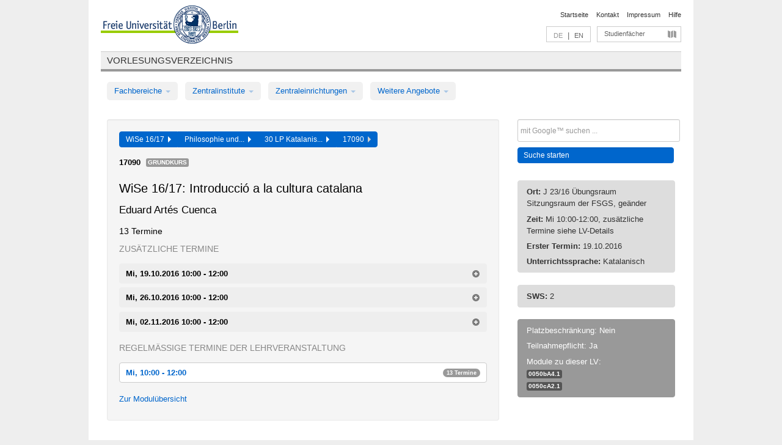

--- FILE ---
content_type: text/html
request_url: https://archiv.vv.fu-berlin.de/ws1617/de/lv/0050c_m30/318404/122296/
body_size: 9423
content:
<!DOCTYPE html>
<html lang="de">
  <head>
    <meta http-equiv="X-UA-Compatible" content="IE=9"/>
    <meta charset="UTF-8"/>
    <title>Vorlesungsverzeichnis</title>
    <meta name="description" content=""/>
    <meta name="author" content=""/>

    <!-- Le HTML5 shim, for IE6-8 support of HTML elements -->
    <!--[if lt IE 9]>
        <script src="/ws1617/javascripts/html5shim/html5.js" type="text/javascript"></script>        <![endif]-->
    <script src="/ws1617/javascripts/bootstrap/jquery.js" type="text/javascript"></script>    <script src="/ws1617/javascripts/rails.js" type="text/javascript"></script>    <script src="/ws1617/addons/fancybox/jquery.fancybox-1.3.4.pack.js" type="text/javascript"></script>

        <link href="/ws1617/stylesheets/yaml/base.css" media="" rel="stylesheet" type="text/css" />

        <link href="/ws1617/stylesheets/style.css" media="" rel="stylesheet" type="text/css" />
        <link href="/ws1617/stylesheets/bootstrap/bootstrap.css" media="" rel="stylesheet" type="text/css" />

        <link href="/ws1617/addons/fancybox/jquery.fancybox-1.3.4.css" media="screen" rel="stylesheet" type="text/css" />
        <!--[if lte IE 7]>
            <link href="/ws1617/stylesheets/yaml/iehacks.css" media="" rel="stylesheet" type="text/css" />
            <link href="/ws1617/stylesheets/patches/patch.css" media="" rel="stylesheet" type="text/css" />
            <![endif]-->
  </head>

  <body>

    <div class="page_margins">
      <div class="page">

        <!-- header begin -->
        <div id="header">
          <a accesskey="O" name="seitenanfang" id="seitenanfang"></a>
          <a href="http://www.fu-berlin.de/" accesskey=="H" id="fu_logo" title="Logo der Freien Universität Berlin"><img alt="Logo der Freien Universität Berlin" src="/ws1617/images/fu_logo.gif" /></a>          <h1 class="hideme">Freie Universität Berlin</h1>

          <hr class="hideme" />

          <div id="topnav">
            <a class="skip" title="skip link" href="#content"><span class="translation_missing" title="translation missing: de.jump_to_content">Jump To Content</span></a><span class="hideme">.</span>
            <h2 class="hideme"><span class="translation_missing" title="translation missing: de.service_nav">Service Nav</span></h2>
            <ul>
              <li><a href="http://www.fu-berlin.de/" title="Zur Startseite von - Freie Universität Berlin">Startseite</a></li>
              <li><a href="http://www.fu-berlin.de/service/vv_doku/kontakt/index.html" title="">Kontakt</a></li>
              <li><a href="http://www.fu-berlin.de/redaktion/impressum/index.html" title="Impressum gem. § 5 Telemediengesetz (TMG)">Impressum</a></li>
              <li><a href="http://www.fu-berlin.de/service/vv_doku/index.html" title="Hinweise zur Benutzung des Vorlesungsverzeichnisses">Hilfe</a></li>
            </ul>
          </div>

          <div id="services">
            <div id="languages">
              <span class="lang_link_active" lang="de" title="Diese Seite ist die deutschsprachige Version">DE</span>
              &nbsp;|&nbsp;
              <a href="/ws1617/en/lv/0050c_m30/318404/122296" class="lang_link" title="English version of this page">EN</a>            </div>

            <div id="service_menue">
              <a id="service_menue_link" href="#service_menu_content" title="Alle Studienfächer">Studienfächer</a>
            </div>

          </div>

        </div>
        <!-- header end -->

        <!-- main navigation begin -->
        <!-- main navigation begin -->
<div class="identity_text identity_text_border_bottom">
  <h2>
    <a href="http://www.fu-berlin.de/vv" title="Startseite">Vorlesungsverzeichnis</a>  </h2>
</div>
<ul id="main_menu" class="nav nav-pills">
    <li class="dropdown">
      <a class="dropdown-toggle" data-toggle="dropdown" href="#">
          Fachbereiche          <b class="caret"></b>
        </a>
      <ul class="non_js">
          <li><a href="/ws1617/de/999999">Allgemeine Berufsvorbereitung</a></li>          <li><a href="/ws1617/de/210000">Biologie, Chemie, Pharmazie</a></li>          <li><a href="/ws1617/de/125006">Dahlem School of Education (Zentrum für Lehrerbildung)</a></li>          <li><a href="/ws1617/de/120000">Erziehungswissenschaft und Psychologie</a></li>          <li><a href="/ws1617/de/240000">Geowissenschaften</a></li>          <li><a href="/ws1617/de/130000">Geschichts- und Kulturwissenschaften</a></li>          <li><a href="/ws1617/de/190000">Mathematik und Informatik</a></li>          <li><a href="/ws1617/de/160000">Philosophie und Geisteswissenschaften</a></li>          <li><a href="/ws1617/de/200000">Physik</a></li>          <li><a href="/ws1617/de/150000">Politik- und Sozialwissenschaften</a></li>          <li><a href="/ws1617/de/90000">Rechtswissenschaft</a></li>          <li><a href="/ws1617/de/80000">Veterinärmedizin</a></li>          <li><a href="/ws1617/de/100000">Wirtschaftswissenschaft</a></li>      </ul>
    </li>
    <li class="dropdown">
      <a class="dropdown-toggle" data-toggle="dropdown" href="#">
          Zentralinstitute          <b class="caret"></b>
        </a>
      <ul class="non_js">
          <li><a href="/ws1617/de/320000">John-F.-Kennedy-Institut für Nordamerikastudien</a></li>          <li><a href="/ws1617/de/330000">Lateinamerika-Institut</a></li>          <li><a href="/ws1617/de/310000">Osteuropa-Institut</a></li>          <li><a href="/ws1617/de/340000">ZI Dahlem School of Education</a></li>      </ul>
    </li>
    <li class="dropdown">
      <a class="dropdown-toggle" data-toggle="dropdown" href="#">
          Zentraleinrichtungen          <b class="caret"></b>
        </a>
      <ul class="non_js">
          <li><a href="/ws1617/de/530000">Margherita-von-Brentano-Zentrum (MvBZ)</a></li>          <li><a href="/ws1617/de/540000">Sprachenzentrum</a></li>          <li><a href="/ws1617/de/520000">Studienberatung und Psychologische Beratung</a></li>          <li><a href="/ws1617/de/400000">ZEDAT / UB</a></li>      </ul>
    </li>
    <li class="dropdown">
      <a class="dropdown-toggle" data-toggle="dropdown" href="#">
          Weitere Angebote          <b class="caret"></b>
        </a>
      <ul class="non_js">
          <li><a href="/ws1617/de/950210">Career Service</a></li>          <li><a href="/ws1617/de/555555">Einführungs- und Orientierungsstudium Eins@FU</a></li>          <li><a href="/ws1617/de/560000">Offener Hörsaal</a></li>          <li><a href="/ws1617/de/400001">Zentrum Jüdische Studien</a></li>      </ul>
    </li>
</ul>
<script type="text/javascript">
  $('#main_menu .dropdown ul').removeClass('non_js').addClass('dropdown-menu');
</script>
<!-- main navigation end -->
        <!-- main navigation end -->
        <noscript>
          <p class="alert alert-error error">Für die korrekte Darstellung der interaktiven Elemente dieser Seite aktivieren Sie bitte JavaScript!</p>
        </noscript>

        <div id="main" class="page_raster_10_off">
          <div class="subcolumns margin_top margin_bottom" style="overflow: visible">
            <div class="c70l">
  <div id="main_content" class="subc padding_top padding_right padding_bottom padding_left">

    <div class="well course">

      <div class="app_path btn-toolbar" style="margin-bottom: 9px">
        <div class="btn-group">
          <a href="/ws1617/de" class="btn vv_tooltip" title="Wintersemester 2016/17 ausgewählt">WiSe 16/17&nbsp;&nbsp;<div class="arrow"></div></a>          <a href="/ws1617/de/160000" class="btn vv_tooltip" title="Philosophie und Geisteswissenschaften ausgewählt">Philosophie und...&nbsp;&nbsp;<div class="arrow"></div></a>          <a href="/ws1617/de/module/0050c_m30" class="btn vv_tooltip" title="30 LP Katalanische Sprache und Kultur  ausgewählt">30 LP Katalanis...&nbsp;&nbsp;<div class="arrow"></div></a>          <span class="btn vv_tooltip this_site" title="Lehrveranstaltung ausgewählt">17090&nbsp;&nbsp;<div class="arrow"></div></span>        </div>
      </div>

      <div class="label_container">
        <b>
          17090        </b>
        <span class="category label label-info vv_tooltip" title="">
          Grundkurs        </span>
      </div>

      <h1>WiSe 16/17: Introducció a la cultura catalana</h1>
      <h2 class="instructor_name">
        Eduard Artés Cuenca       </h2>

      <div class="courses">



        <h3>13 Termine</h3>
        <div class="series">

          <p class="series_name">Zusätzliche Termine</p>
          <span id="link_to_details_1298830">
            <b class="course_date_time">
              Mi, 19.10.2016 10:00 - 12:00            </b>
                <div id="appointment_details_1298830">
          <div class="appointment_details_container">

          <div class="appointment_details_column">
            <p>
              <b>
                Dozenten:
                <br>
              </b>
                   Eduard Artés Cuenca                  <small class="phone_portal">
                        <a href="https://portal.zedat.fu-berlin.de/voip/voipPortal/phonebook/search.php?start=0&amp;max=10&amp;search=Eduard%20Art%E9s%20Cuenca" target="_blank" class="vv_details_tooltip" title="Nach Dozentennamen im ZEDAT Telefon-Portal suchen"><i id="lookup_user" class="icon-user"></i></a>
                  </small>
                              </p>
          </div>
          <div class="appointment_details_column">
            <p>
              <b>
                Räume:
                <br>
              </b>
                  KL 29/139 Übungsraum (Habelschwerdter Allee 45)                              </p>
          </div>
    </div>
        <i id="link_close_details_1298830" class="icon-minus-sign link_mimic" title="Weniger Informationen"></i>
        <script type="text/javascript">
            $(document).ready(function () {
                $("#link_close_details_1298830").click(function (event) {
                    event.stopImmediatePropagation();
                    $("#link_to_details_1298830").removeClass("details_selected clearfix");
                    $('#appointment_details_1298830').children('.appointment_details_container').hide();
                    $("#link_close_details_1298830").hide();
                    $("#plus_sign_1298830").show();
                });
                $("#link_close_details_1298830").hide();
            })
        </script>
    <script type="text/javascript">
        $(document).ready(function () {
            $('.vv_details_tooltip').tooltip();
        })
    </script>

    </div>
    <i id="plus_sign_1298830" class="icon-plus-sign"></i>
    <script type="text/javascript">
        $(document).ready(function() {
            $('.appointment_details_container').hide();
        });
        $("#link_to_details_1298830").click(function() {
            $('#appointment_details_1298830').children('.appointment_details_container').show();
            $('#link_to_details_1298830').addClass('details_selected clearfix');
            $('#plus_sign_1298830').hide();
            $("#link_close_details_1298830").show();
        });
    </script>
          </span>
          <span id="link_to_details_1298832">
            <b class="course_date_time">
              Mi, 26.10.2016 10:00 - 12:00            </b>
                <div id="appointment_details_1298832">
          <div class="appointment_details_container">

          <div class="appointment_details_column">
            <p>
              <b>
                Dozenten:
                <br>
              </b>
                   Eduard Artés Cuenca                  <small class="phone_portal">
                        <a href="https://portal.zedat.fu-berlin.de/voip/voipPortal/phonebook/search.php?start=0&amp;max=10&amp;search=Eduard%20Art%E9s%20Cuenca" target="_blank" class="vv_details_tooltip" title="Nach Dozentennamen im ZEDAT Telefon-Portal suchen"><i id="lookup_user" class="icon-user"></i></a>
                  </small>
                              </p>
          </div>
    </div>
        <i id="link_close_details_1298832" class="icon-minus-sign link_mimic" title="Weniger Informationen"></i>
        <script type="text/javascript">
            $(document).ready(function () {
                $("#link_close_details_1298832").click(function (event) {
                    event.stopImmediatePropagation();
                    $("#link_to_details_1298832").removeClass("details_selected clearfix");
                    $('#appointment_details_1298832').children('.appointment_details_container').hide();
                    $("#link_close_details_1298832").hide();
                    $("#plus_sign_1298832").show();
                });
                $("#link_close_details_1298832").hide();
            })
        </script>
    <script type="text/javascript">
        $(document).ready(function () {
            $('.vv_details_tooltip').tooltip();
        })
    </script>

    </div>
    <i id="plus_sign_1298832" class="icon-plus-sign"></i>
    <script type="text/javascript">
        $(document).ready(function() {
            $('.appointment_details_container').hide();
        });
        $("#link_to_details_1298832").click(function() {
            $('#appointment_details_1298832').children('.appointment_details_container').show();
            $('#link_to_details_1298832').addClass('details_selected clearfix');
            $('#plus_sign_1298832').hide();
            $("#link_close_details_1298832").show();
        });
    </script>
          </span>
          <span id="link_to_details_1298833">
            <b class="course_date_time">
              Mi, 02.11.2016 10:00 - 12:00            </b>
                <div id="appointment_details_1298833">
          <div class="appointment_details_container">

          <div class="appointment_details_column">
            <p>
              <b>
                Dozenten:
                <br>
              </b>
                   Eduard Artés Cuenca                  <small class="phone_portal">
                        <a href="https://portal.zedat.fu-berlin.de/voip/voipPortal/phonebook/search.php?start=0&amp;max=10&amp;search=Eduard%20Art%E9s%20Cuenca" target="_blank" class="vv_details_tooltip" title="Nach Dozentennamen im ZEDAT Telefon-Portal suchen"><i id="lookup_user" class="icon-user"></i></a>
                  </small>
                              </p>
          </div>
          <div class="appointment_details_column">
            <p>
              <b>
                Räume:
                <br>
              </b>
                  KL 29/139 Übungsraum (Habelschwerdter Allee 45)                              </p>
          </div>
    </div>
        <i id="link_close_details_1298833" class="icon-minus-sign link_mimic" title="Weniger Informationen"></i>
        <script type="text/javascript">
            $(document).ready(function () {
                $("#link_close_details_1298833").click(function (event) {
                    event.stopImmediatePropagation();
                    $("#link_to_details_1298833").removeClass("details_selected clearfix");
                    $('#appointment_details_1298833').children('.appointment_details_container').hide();
                    $("#link_close_details_1298833").hide();
                    $("#plus_sign_1298833").show();
                });
                $("#link_close_details_1298833").hide();
            })
        </script>
    <script type="text/javascript">
        $(document).ready(function () {
            $('.vv_details_tooltip').tooltip();
        })
    </script>

    </div>
    <i id="plus_sign_1298833" class="icon-plus-sign"></i>
    <script type="text/javascript">
        $(document).ready(function() {
            $('.appointment_details_container').hide();
        });
        $("#link_to_details_1298833").click(function() {
            $('#appointment_details_1298833').children('.appointment_details_container').show();
            $('#link_to_details_1298833').addClass('details_selected clearfix');
            $('#plus_sign_1298833').hide();
            $("#link_close_details_1298833").show();
        });
    </script>
          </span>



          <p class="series_name">Regelmäßige Termine der Lehrveranstaltung</p>

          <!-- Terminserie 1 -->

          <div class="accordion appointments">
            <div class="accordion-group">
              <div class="accordion-heading">
                <a class="accordion-toggle" href="#collapse_1298834" data-toggle="collapse">
                  Mi, 10:00 - 12:00                  <span class="badge badge-info">13 Termine</span>
                </a>
              </div>
              <div id="collapse_1298834" class="accordion-body">
                <div class="accordion-inner">

                  <span id="link_to_details_1298834" class="link_to_details">
                    <b class="course_date_time">
                      Mi, 09.11.2016 10:00 - 12:00                    </b>
                        <div id="appointment_details_1298834">
          <div class="appointment_details_container">

          <div class="appointment_details_column">
            <p>
              <b>
                Dozenten:
                <br>
              </b>
                   Eduard Artés Cuenca                  <small class="phone_portal">
                        <a href="https://portal.zedat.fu-berlin.de/voip/voipPortal/phonebook/search.php?start=0&amp;max=10&amp;search=Eduard%20Art%E9s%20Cuenca" target="_blank" class="vv_details_tooltip" title="Nach Dozentennamen im ZEDAT Telefon-Portal suchen"><i id="lookup_user" class="icon-user"></i></a>
                  </small>
                              </p>
          </div>
          <div class="appointment_details_column">
            <p>
              <b>
                Räume:
                <br>
              </b>
                  J 23/16 Übungsraum (Habelschwerdter Allee 45)                              </p>
          </div>
    </div>
        <i id="link_close_details_1298834" class="icon-minus-sign link_mimic" title="Weniger Informationen"></i>
        <script type="text/javascript">
            $(document).ready(function () {
                $("#link_close_details_1298834").click(function (event) {
                    event.stopImmediatePropagation();
                    $("#link_to_details_1298834").removeClass("details_selected clearfix");
                    $('#appointment_details_1298834').children('.appointment_details_container').hide();
                    $("#link_close_details_1298834").hide();
                    $("#plus_sign_1298834").show();
                });
                $("#link_close_details_1298834").hide();
            })
        </script>
    <script type="text/javascript">
        $(document).ready(function () {
            $('.vv_details_tooltip').tooltip();
        })
    </script>

    </div>
    <i id="plus_sign_1298834" class="icon-plus-sign"></i>
    <script type="text/javascript">
        $(document).ready(function() {
            $('.appointment_details_container').hide();
        });
        $("#link_to_details_1298834").click(function() {
            $('#appointment_details_1298834').children('.appointment_details_container').show();
            $('#link_to_details_1298834').addClass('details_selected clearfix');
            $('#plus_sign_1298834').hide();
            $("#link_close_details_1298834").show();
        });
    </script>
                  </span>





                  <span id="link_to_details_1298835" class="link_to_details">
                    <b class="course_date_time">
                      Mi, 16.11.2016 10:00 - 12:00                    </b>
                        <div id="appointment_details_1298835">
          <div class="appointment_details_container">

          <div class="appointment_details_column">
            <p>
              <b>
                Dozenten:
                <br>
              </b>
                   Eduard Artés Cuenca                  <small class="phone_portal">
                        <a href="https://portal.zedat.fu-berlin.de/voip/voipPortal/phonebook/search.php?start=0&amp;max=10&amp;search=Eduard%20Art%E9s%20Cuenca" target="_blank" class="vv_details_tooltip" title="Nach Dozentennamen im ZEDAT Telefon-Portal suchen"><i id="lookup_user" class="icon-user"></i></a>
                  </small>
                              </p>
          </div>
          <div class="appointment_details_column">
            <p>
              <b>
                Räume:
                <br>
              </b>
                  J 23/16 Übungsraum (Habelschwerdter Allee 45)                              </p>
          </div>
    </div>
        <i id="link_close_details_1298835" class="icon-minus-sign link_mimic" title="Weniger Informationen"></i>
        <script type="text/javascript">
            $(document).ready(function () {
                $("#link_close_details_1298835").click(function (event) {
                    event.stopImmediatePropagation();
                    $("#link_to_details_1298835").removeClass("details_selected clearfix");
                    $('#appointment_details_1298835').children('.appointment_details_container').hide();
                    $("#link_close_details_1298835").hide();
                    $("#plus_sign_1298835").show();
                });
                $("#link_close_details_1298835").hide();
            })
        </script>
    <script type="text/javascript">
        $(document).ready(function () {
            $('.vv_details_tooltip').tooltip();
        })
    </script>

    </div>
    <i id="plus_sign_1298835" class="icon-plus-sign"></i>
    <script type="text/javascript">
        $(document).ready(function() {
            $('.appointment_details_container').hide();
        });
        $("#link_to_details_1298835").click(function() {
            $('#appointment_details_1298835').children('.appointment_details_container').show();
            $('#link_to_details_1298835').addClass('details_selected clearfix');
            $('#plus_sign_1298835').hide();
            $("#link_close_details_1298835").show();
        });
    </script>
                  </span>





                  <span id="link_to_details_1298836" class="link_to_details">
                    <b class="course_date_time">
                      Mi, 23.11.2016 10:00 - 12:00                    </b>
                        <div id="appointment_details_1298836">
          <div class="appointment_details_container">

          <div class="appointment_details_column">
            <p>
              <b>
                Dozenten:
                <br>
              </b>
                   Eduard Artés Cuenca                  <small class="phone_portal">
                        <a href="https://portal.zedat.fu-berlin.de/voip/voipPortal/phonebook/search.php?start=0&amp;max=10&amp;search=Eduard%20Art%E9s%20Cuenca" target="_blank" class="vv_details_tooltip" title="Nach Dozentennamen im ZEDAT Telefon-Portal suchen"><i id="lookup_user" class="icon-user"></i></a>
                  </small>
                              </p>
          </div>
          <div class="appointment_details_column">
            <p>
              <b>
                Räume:
                <br>
              </b>
                  J 23/16 Übungsraum (Habelschwerdter Allee 45)                              </p>
          </div>
    </div>
        <i id="link_close_details_1298836" class="icon-minus-sign link_mimic" title="Weniger Informationen"></i>
        <script type="text/javascript">
            $(document).ready(function () {
                $("#link_close_details_1298836").click(function (event) {
                    event.stopImmediatePropagation();
                    $("#link_to_details_1298836").removeClass("details_selected clearfix");
                    $('#appointment_details_1298836').children('.appointment_details_container').hide();
                    $("#link_close_details_1298836").hide();
                    $("#plus_sign_1298836").show();
                });
                $("#link_close_details_1298836").hide();
            })
        </script>
    <script type="text/javascript">
        $(document).ready(function () {
            $('.vv_details_tooltip').tooltip();
        })
    </script>

    </div>
    <i id="plus_sign_1298836" class="icon-plus-sign"></i>
    <script type="text/javascript">
        $(document).ready(function() {
            $('.appointment_details_container').hide();
        });
        $("#link_to_details_1298836").click(function() {
            $('#appointment_details_1298836').children('.appointment_details_container').show();
            $('#link_to_details_1298836').addClass('details_selected clearfix');
            $('#plus_sign_1298836').hide();
            $("#link_close_details_1298836").show();
        });
    </script>
                  </span>





                  <span id="link_to_details_1298837" class="link_to_details">
                    <b class="course_date_time">
                      Mi, 30.11.2016 10:00 - 12:00                    </b>
                        <div id="appointment_details_1298837">
          <div class="appointment_details_container">

          <div class="appointment_details_column">
            <p>
              <b>
                Dozenten:
                <br>
              </b>
                   Eduard Artés Cuenca                  <small class="phone_portal">
                        <a href="https://portal.zedat.fu-berlin.de/voip/voipPortal/phonebook/search.php?start=0&amp;max=10&amp;search=Eduard%20Art%E9s%20Cuenca" target="_blank" class="vv_details_tooltip" title="Nach Dozentennamen im ZEDAT Telefon-Portal suchen"><i id="lookup_user" class="icon-user"></i></a>
                  </small>
                              </p>
          </div>
          <div class="appointment_details_column">
            <p>
              <b>
                Räume:
                <br>
              </b>
                  J 23/16 Übungsraum (Habelschwerdter Allee 45)                              </p>
          </div>
    </div>
        <i id="link_close_details_1298837" class="icon-minus-sign link_mimic" title="Weniger Informationen"></i>
        <script type="text/javascript">
            $(document).ready(function () {
                $("#link_close_details_1298837").click(function (event) {
                    event.stopImmediatePropagation();
                    $("#link_to_details_1298837").removeClass("details_selected clearfix");
                    $('#appointment_details_1298837').children('.appointment_details_container').hide();
                    $("#link_close_details_1298837").hide();
                    $("#plus_sign_1298837").show();
                });
                $("#link_close_details_1298837").hide();
            })
        </script>
    <script type="text/javascript">
        $(document).ready(function () {
            $('.vv_details_tooltip').tooltip();
        })
    </script>

    </div>
    <i id="plus_sign_1298837" class="icon-plus-sign"></i>
    <script type="text/javascript">
        $(document).ready(function() {
            $('.appointment_details_container').hide();
        });
        $("#link_to_details_1298837").click(function() {
            $('#appointment_details_1298837').children('.appointment_details_container').show();
            $('#link_to_details_1298837').addClass('details_selected clearfix');
            $('#plus_sign_1298837').hide();
            $("#link_close_details_1298837").show();
        });
    </script>
                  </span>





                  <span id="link_to_details_1298838" class="link_to_details">
                    <b class="course_date_time">
                      Mi, 07.12.2016 10:00 - 12:00                    </b>
                        <div id="appointment_details_1298838">
          <div class="appointment_details_container">

          <div class="appointment_details_column">
            <p>
              <b>
                Dozenten:
                <br>
              </b>
                   Eduard Artés Cuenca                  <small class="phone_portal">
                        <a href="https://portal.zedat.fu-berlin.de/voip/voipPortal/phonebook/search.php?start=0&amp;max=10&amp;search=Eduard%20Art%E9s%20Cuenca" target="_blank" class="vv_details_tooltip" title="Nach Dozentennamen im ZEDAT Telefon-Portal suchen"><i id="lookup_user" class="icon-user"></i></a>
                  </small>
                              </p>
          </div>
          <div class="appointment_details_column">
            <p>
              <b>
                Räume:
                <br>
              </b>
                  J 23/16 Übungsraum (Habelschwerdter Allee 45)                              </p>
          </div>
    </div>
        <i id="link_close_details_1298838" class="icon-minus-sign link_mimic" title="Weniger Informationen"></i>
        <script type="text/javascript">
            $(document).ready(function () {
                $("#link_close_details_1298838").click(function (event) {
                    event.stopImmediatePropagation();
                    $("#link_to_details_1298838").removeClass("details_selected clearfix");
                    $('#appointment_details_1298838').children('.appointment_details_container').hide();
                    $("#link_close_details_1298838").hide();
                    $("#plus_sign_1298838").show();
                });
                $("#link_close_details_1298838").hide();
            })
        </script>
    <script type="text/javascript">
        $(document).ready(function () {
            $('.vv_details_tooltip').tooltip();
        })
    </script>

    </div>
    <i id="plus_sign_1298838" class="icon-plus-sign"></i>
    <script type="text/javascript">
        $(document).ready(function() {
            $('.appointment_details_container').hide();
        });
        $("#link_to_details_1298838").click(function() {
            $('#appointment_details_1298838').children('.appointment_details_container').show();
            $('#link_to_details_1298838').addClass('details_selected clearfix');
            $('#plus_sign_1298838').hide();
            $("#link_close_details_1298838").show();
        });
    </script>
                  </span>





                  <span id="link_to_details_1298839" class="link_to_details">
                    <b class="course_date_time">
                      Mi, 14.12.2016 10:00 - 12:00                    </b>
                        <div id="appointment_details_1298839">
          <div class="appointment_details_container">

          <div class="appointment_details_column">
            <p>
              <b>
                Dozenten:
                <br>
              </b>
                   Eduard Artés Cuenca                  <small class="phone_portal">
                        <a href="https://portal.zedat.fu-berlin.de/voip/voipPortal/phonebook/search.php?start=0&amp;max=10&amp;search=Eduard%20Art%E9s%20Cuenca" target="_blank" class="vv_details_tooltip" title="Nach Dozentennamen im ZEDAT Telefon-Portal suchen"><i id="lookup_user" class="icon-user"></i></a>
                  </small>
                              </p>
          </div>
          <div class="appointment_details_column">
            <p>
              <b>
                Räume:
                <br>
              </b>
                  J 23/16 Übungsraum (Habelschwerdter Allee 45)                              </p>
          </div>
    </div>
        <i id="link_close_details_1298839" class="icon-minus-sign link_mimic" title="Weniger Informationen"></i>
        <script type="text/javascript">
            $(document).ready(function () {
                $("#link_close_details_1298839").click(function (event) {
                    event.stopImmediatePropagation();
                    $("#link_to_details_1298839").removeClass("details_selected clearfix");
                    $('#appointment_details_1298839').children('.appointment_details_container').hide();
                    $("#link_close_details_1298839").hide();
                    $("#plus_sign_1298839").show();
                });
                $("#link_close_details_1298839").hide();
            })
        </script>
    <script type="text/javascript">
        $(document).ready(function () {
            $('.vv_details_tooltip').tooltip();
        })
    </script>

    </div>
    <i id="plus_sign_1298839" class="icon-plus-sign"></i>
    <script type="text/javascript">
        $(document).ready(function() {
            $('.appointment_details_container').hide();
        });
        $("#link_to_details_1298839").click(function() {
            $('#appointment_details_1298839').children('.appointment_details_container').show();
            $('#link_to_details_1298839').addClass('details_selected clearfix');
            $('#plus_sign_1298839').hide();
            $("#link_close_details_1298839").show();
        });
    </script>
                  </span>





                  <span id="link_to_details_1298840" class="link_to_details">
                    <b class="course_date_time">
                      Mi, 04.01.2017 10:00 - 12:00                    </b>
                        <div id="appointment_details_1298840">
          <div class="appointment_details_container">

          <div class="appointment_details_column">
            <p>
              <b>
                Dozenten:
                <br>
              </b>
                   Eduard Artés Cuenca                  <small class="phone_portal">
                        <a href="https://portal.zedat.fu-berlin.de/voip/voipPortal/phonebook/search.php?start=0&amp;max=10&amp;search=Eduard%20Art%E9s%20Cuenca" target="_blank" class="vv_details_tooltip" title="Nach Dozentennamen im ZEDAT Telefon-Portal suchen"><i id="lookup_user" class="icon-user"></i></a>
                  </small>
                              </p>
          </div>
          <div class="appointment_details_column">
            <p>
              <b>
                Räume:
                <br>
              </b>
                  J 23/16 Übungsraum (Habelschwerdter Allee 45)                              </p>
          </div>
    </div>
        <i id="link_close_details_1298840" class="icon-minus-sign link_mimic" title="Weniger Informationen"></i>
        <script type="text/javascript">
            $(document).ready(function () {
                $("#link_close_details_1298840").click(function (event) {
                    event.stopImmediatePropagation();
                    $("#link_to_details_1298840").removeClass("details_selected clearfix");
                    $('#appointment_details_1298840').children('.appointment_details_container').hide();
                    $("#link_close_details_1298840").hide();
                    $("#plus_sign_1298840").show();
                });
                $("#link_close_details_1298840").hide();
            })
        </script>
    <script type="text/javascript">
        $(document).ready(function () {
            $('.vv_details_tooltip').tooltip();
        })
    </script>

    </div>
    <i id="plus_sign_1298840" class="icon-plus-sign"></i>
    <script type="text/javascript">
        $(document).ready(function() {
            $('.appointment_details_container').hide();
        });
        $("#link_to_details_1298840").click(function() {
            $('#appointment_details_1298840').children('.appointment_details_container').show();
            $('#link_to_details_1298840').addClass('details_selected clearfix');
            $('#plus_sign_1298840').hide();
            $("#link_close_details_1298840").show();
        });
    </script>
                  </span>





                  <span id="link_to_details_1298841" class="link_to_details">
                    <b class="course_date_time">
                      Mi, 11.01.2017 10:00 - 12:00                    </b>
                        <div id="appointment_details_1298841">
          <div class="appointment_details_container">

          <div class="appointment_details_column">
            <p>
              <b>
                Dozenten:
                <br>
              </b>
                   Eduard Artés Cuenca                  <small class="phone_portal">
                        <a href="https://portal.zedat.fu-berlin.de/voip/voipPortal/phonebook/search.php?start=0&amp;max=10&amp;search=Eduard%20Art%E9s%20Cuenca" target="_blank" class="vv_details_tooltip" title="Nach Dozentennamen im ZEDAT Telefon-Portal suchen"><i id="lookup_user" class="icon-user"></i></a>
                  </small>
                              </p>
          </div>
          <div class="appointment_details_column">
            <p>
              <b>
                Räume:
                <br>
              </b>
                  J 23/16 Übungsraum (Habelschwerdter Allee 45)                              </p>
          </div>
    </div>
        <i id="link_close_details_1298841" class="icon-minus-sign link_mimic" title="Weniger Informationen"></i>
        <script type="text/javascript">
            $(document).ready(function () {
                $("#link_close_details_1298841").click(function (event) {
                    event.stopImmediatePropagation();
                    $("#link_to_details_1298841").removeClass("details_selected clearfix");
                    $('#appointment_details_1298841').children('.appointment_details_container').hide();
                    $("#link_close_details_1298841").hide();
                    $("#plus_sign_1298841").show();
                });
                $("#link_close_details_1298841").hide();
            })
        </script>
    <script type="text/javascript">
        $(document).ready(function () {
            $('.vv_details_tooltip').tooltip();
        })
    </script>

    </div>
    <i id="plus_sign_1298841" class="icon-plus-sign"></i>
    <script type="text/javascript">
        $(document).ready(function() {
            $('.appointment_details_container').hide();
        });
        $("#link_to_details_1298841").click(function() {
            $('#appointment_details_1298841').children('.appointment_details_container').show();
            $('#link_to_details_1298841').addClass('details_selected clearfix');
            $('#plus_sign_1298841').hide();
            $("#link_close_details_1298841").show();
        });
    </script>
                  </span>





                  <span id="link_to_details_1298842" class="link_to_details">
                    <b class="course_date_time">
                      Mi, 18.01.2017 10:00 - 12:00                    </b>
                        <div id="appointment_details_1298842">
          <div class="appointment_details_container">

          <div class="appointment_details_column">
            <p>
              <b>
                Dozenten:
                <br>
              </b>
                   Eduard Artés Cuenca                  <small class="phone_portal">
                        <a href="https://portal.zedat.fu-berlin.de/voip/voipPortal/phonebook/search.php?start=0&amp;max=10&amp;search=Eduard%20Art%E9s%20Cuenca" target="_blank" class="vv_details_tooltip" title="Nach Dozentennamen im ZEDAT Telefon-Portal suchen"><i id="lookup_user" class="icon-user"></i></a>
                  </small>
                              </p>
          </div>
          <div class="appointment_details_column">
            <p>
              <b>
                Räume:
                <br>
              </b>
                  J 23/16 Übungsraum (Habelschwerdter Allee 45)                              </p>
          </div>
    </div>
        <i id="link_close_details_1298842" class="icon-minus-sign link_mimic" title="Weniger Informationen"></i>
        <script type="text/javascript">
            $(document).ready(function () {
                $("#link_close_details_1298842").click(function (event) {
                    event.stopImmediatePropagation();
                    $("#link_to_details_1298842").removeClass("details_selected clearfix");
                    $('#appointment_details_1298842').children('.appointment_details_container').hide();
                    $("#link_close_details_1298842").hide();
                    $("#plus_sign_1298842").show();
                });
                $("#link_close_details_1298842").hide();
            })
        </script>
    <script type="text/javascript">
        $(document).ready(function () {
            $('.vv_details_tooltip').tooltip();
        })
    </script>

    </div>
    <i id="plus_sign_1298842" class="icon-plus-sign"></i>
    <script type="text/javascript">
        $(document).ready(function() {
            $('.appointment_details_container').hide();
        });
        $("#link_to_details_1298842").click(function() {
            $('#appointment_details_1298842').children('.appointment_details_container').show();
            $('#link_to_details_1298842').addClass('details_selected clearfix');
            $('#plus_sign_1298842').hide();
            $("#link_close_details_1298842").show();
        });
    </script>
                  </span>





                  <span id="link_to_details_1298843" class="link_to_details">
                    <b class="course_date_time">
                      Mi, 25.01.2017 10:00 - 12:00                    </b>
                        <div id="appointment_details_1298843">
          <div class="appointment_details_container">

          <div class="appointment_details_column">
            <p>
              <b>
                Dozenten:
                <br>
              </b>
                   Eduard Artés Cuenca                  <small class="phone_portal">
                        <a href="https://portal.zedat.fu-berlin.de/voip/voipPortal/phonebook/search.php?start=0&amp;max=10&amp;search=Eduard%20Art%E9s%20Cuenca" target="_blank" class="vv_details_tooltip" title="Nach Dozentennamen im ZEDAT Telefon-Portal suchen"><i id="lookup_user" class="icon-user"></i></a>
                  </small>
                              </p>
          </div>
          <div class="appointment_details_column">
            <p>
              <b>
                Räume:
                <br>
              </b>
                  J 23/16 Übungsraum (Habelschwerdter Allee 45)                              </p>
          </div>
    </div>
        <i id="link_close_details_1298843" class="icon-minus-sign link_mimic" title="Weniger Informationen"></i>
        <script type="text/javascript">
            $(document).ready(function () {
                $("#link_close_details_1298843").click(function (event) {
                    event.stopImmediatePropagation();
                    $("#link_to_details_1298843").removeClass("details_selected clearfix");
                    $('#appointment_details_1298843').children('.appointment_details_container').hide();
                    $("#link_close_details_1298843").hide();
                    $("#plus_sign_1298843").show();
                });
                $("#link_close_details_1298843").hide();
            })
        </script>
    <script type="text/javascript">
        $(document).ready(function () {
            $('.vv_details_tooltip').tooltip();
        })
    </script>

    </div>
    <i id="plus_sign_1298843" class="icon-plus-sign"></i>
    <script type="text/javascript">
        $(document).ready(function() {
            $('.appointment_details_container').hide();
        });
        $("#link_to_details_1298843").click(function() {
            $('#appointment_details_1298843').children('.appointment_details_container').show();
            $('#link_to_details_1298843').addClass('details_selected clearfix');
            $('#plus_sign_1298843').hide();
            $("#link_close_details_1298843").show();
        });
    </script>
                  </span>





                  <span id="link_to_details_1298844" class="link_to_details">
                    <b class="course_date_time">
                      Mi, 01.02.2017 10:00 - 12:00                    </b>
                        <div id="appointment_details_1298844">
          <div class="appointment_details_container">

          <div class="appointment_details_column">
            <p>
              <b>
                Dozenten:
                <br>
              </b>
                   Eduard Artés Cuenca                  <small class="phone_portal">
                        <a href="https://portal.zedat.fu-berlin.de/voip/voipPortal/phonebook/search.php?start=0&amp;max=10&amp;search=Eduard%20Art%E9s%20Cuenca" target="_blank" class="vv_details_tooltip" title="Nach Dozentennamen im ZEDAT Telefon-Portal suchen"><i id="lookup_user" class="icon-user"></i></a>
                  </small>
                              </p>
          </div>
          <div class="appointment_details_column">
            <p>
              <b>
                Räume:
                <br>
              </b>
                  J 23/16 Übungsraum (Habelschwerdter Allee 45)                              </p>
          </div>
    </div>
        <i id="link_close_details_1298844" class="icon-minus-sign link_mimic" title="Weniger Informationen"></i>
        <script type="text/javascript">
            $(document).ready(function () {
                $("#link_close_details_1298844").click(function (event) {
                    event.stopImmediatePropagation();
                    $("#link_to_details_1298844").removeClass("details_selected clearfix");
                    $('#appointment_details_1298844').children('.appointment_details_container').hide();
                    $("#link_close_details_1298844").hide();
                    $("#plus_sign_1298844").show();
                });
                $("#link_close_details_1298844").hide();
            })
        </script>
    <script type="text/javascript">
        $(document).ready(function () {
            $('.vv_details_tooltip').tooltip();
        })
    </script>

    </div>
    <i id="plus_sign_1298844" class="icon-plus-sign"></i>
    <script type="text/javascript">
        $(document).ready(function() {
            $('.appointment_details_container').hide();
        });
        $("#link_to_details_1298844").click(function() {
            $('#appointment_details_1298844').children('.appointment_details_container').show();
            $('#link_to_details_1298844').addClass('details_selected clearfix');
            $('#plus_sign_1298844').hide();
            $("#link_close_details_1298844").show();
        });
    </script>
                  </span>





                  <span id="link_to_details_1298845" class="link_to_details">
                    <b class="course_date_time">
                      Mi, 08.02.2017 10:00 - 12:00                    </b>
                        <div id="appointment_details_1298845">
          <div class="appointment_details_container">

          <div class="appointment_details_column">
            <p>
              <b>
                Dozenten:
                <br>
              </b>
                   Eduard Artés Cuenca                  <small class="phone_portal">
                        <a href="https://portal.zedat.fu-berlin.de/voip/voipPortal/phonebook/search.php?start=0&amp;max=10&amp;search=Eduard%20Art%E9s%20Cuenca" target="_blank" class="vv_details_tooltip" title="Nach Dozentennamen im ZEDAT Telefon-Portal suchen"><i id="lookup_user" class="icon-user"></i></a>
                  </small>
                              </p>
          </div>
          <div class="appointment_details_column">
            <p>
              <b>
                Räume:
                <br>
              </b>
                  J 23/16 Übungsraum (Habelschwerdter Allee 45)                              </p>
          </div>
    </div>
        <i id="link_close_details_1298845" class="icon-minus-sign link_mimic" title="Weniger Informationen"></i>
        <script type="text/javascript">
            $(document).ready(function () {
                $("#link_close_details_1298845").click(function (event) {
                    event.stopImmediatePropagation();
                    $("#link_to_details_1298845").removeClass("details_selected clearfix");
                    $('#appointment_details_1298845').children('.appointment_details_container').hide();
                    $("#link_close_details_1298845").hide();
                    $("#plus_sign_1298845").show();
                });
                $("#link_close_details_1298845").hide();
            })
        </script>
    <script type="text/javascript">
        $(document).ready(function () {
            $('.vv_details_tooltip').tooltip();
        })
    </script>

    </div>
    <i id="plus_sign_1298845" class="icon-plus-sign"></i>
    <script type="text/javascript">
        $(document).ready(function() {
            $('.appointment_details_container').hide();
        });
        $("#link_to_details_1298845").click(function() {
            $('#appointment_details_1298845').children('.appointment_details_container').show();
            $('#link_to_details_1298845').addClass('details_selected clearfix');
            $('#plus_sign_1298845').hide();
            $("#link_close_details_1298845").show();
        });
    </script>
                  </span>





                  <span id="link_to_details_1298846" class="link_to_details">
                    <b class="course_date_time">
                      Mi, 15.02.2017 10:00 - 12:00                    </b>
                        <div id="appointment_details_1298846">
          <div class="appointment_details_container">

          <div class="appointment_details_column">
            <p>
              <b>
                Dozenten:
                <br>
              </b>
                   Eduard Artés Cuenca                  <small class="phone_portal">
                        <a href="https://portal.zedat.fu-berlin.de/voip/voipPortal/phonebook/search.php?start=0&amp;max=10&amp;search=Eduard%20Art%E9s%20Cuenca" target="_blank" class="vv_details_tooltip" title="Nach Dozentennamen im ZEDAT Telefon-Portal suchen"><i id="lookup_user" class="icon-user"></i></a>
                  </small>
                              </p>
          </div>
          <div class="appointment_details_column">
            <p>
              <b>
                Räume:
                <br>
              </b>
                  J 23/16 Übungsraum (Habelschwerdter Allee 45)                              </p>
          </div>
    </div>
        <i id="link_close_details_1298846" class="icon-minus-sign link_mimic" title="Weniger Informationen"></i>
        <script type="text/javascript">
            $(document).ready(function () {
                $("#link_close_details_1298846").click(function (event) {
                    event.stopImmediatePropagation();
                    $("#link_to_details_1298846").removeClass("details_selected clearfix");
                    $('#appointment_details_1298846').children('.appointment_details_container').hide();
                    $("#link_close_details_1298846").hide();
                    $("#plus_sign_1298846").show();
                });
                $("#link_close_details_1298846").hide();
            })
        </script>
    <script type="text/javascript">
        $(document).ready(function () {
            $('.vv_details_tooltip').tooltip();
        })
    </script>

    </div>
    <i id="plus_sign_1298846" class="icon-plus-sign"></i>
    <script type="text/javascript">
        $(document).ready(function() {
            $('.appointment_details_container').hide();
        });
        $("#link_to_details_1298846").click(function() {
            $('#appointment_details_1298846').children('.appointment_details_container').show();
            $('#link_to_details_1298846').addClass('details_selected clearfix');
            $('#plus_sign_1298846').hide();
            $("#link_close_details_1298846").show();
        });
    </script>
                  </span>

                </div>
              </div>
            </div>
          </div>


        </div>
        <script type="text/javascript">
          $('.appointments .accordion-body').addClass("collapse");
        </script>

        <p class="link_back">
          <a href="/ws1617/de/module/0050c_m30">Zur Modulübersicht</a>        </p>


      </div>

    </div>

  </div>
</div>

<div class="c30r sidebar">
  <div class="subc padding_top padding_right padding_bottom padding_left">
    <form accept-charset="UTF-8" action="/ws1617/de/_search" class="search_form" id="vv_quick_search" method="get"><div style="margin:0;padding:0;display:inline"><input name="utf8" type="hidden" value="&#x2713;" /></div><input class="search_input" id="q" name="q" placeholder="mit Google™ suchen ..." size="20" style="width: 256px; height: 27px;" type="text" /><div id="privacy_link_container" style="font-size: 11px;line-height:24px; display: none;">
  <a href="http://www.fu-berlin.de/redaktion/impressum/datenschutzhinweise#faq_06_externe_suche" title="Hinweise zum Einsatz der Google™ Suche" target="_blank">Hinweise zum Einsatz der Google™ Suche</a>
  <span style="color:rgb(92, 143, 41); font-weight:bold; cursor: pointer;" id="search-privacy-link-close" title="">X</span>
</div>
    <input class="btn btn-small btn-primary search_button" name="commit" type="submit" value="Suche starten" /></form>

<script>
  $('#q').focus(function () {
      $('#privacy_link_container').show();
  });

  $('#search-privacy-link-close').click(function () {
      $('#privacy_link_container').hide();
  });
</script>
    
<div class="alert alert-warning course_info_sidebar margin_top_em">
  <p>
    <b>Ort: </b>J 23/16 Übungsraum Sitzungsraum der FSGS, geänder  </p>
  <p>
    <b>Zeit: </b>Mi 10:00-12:00, zusätzliche Termine siehe LV-Details  </p>
  <p>
    <b>Erster Termin: </b>19.10.2016  </p>
  <p>
    <b>Unterrichtssprache: </b>Katalanisch  </p>
</div>
  <div class="alert alert-warning course_info_sidebar">
      <p>
        <b>SWS: </b>2      </p>
  </div>


<div class="alert alert-info course_info_sidebar">
  <p>
    Platzbeschränkung: Nein  </p>
  <p>
    Teilnahmepflicht: Ja  </p>
  <p>
    <div class="label_container">
      Module zu dieser LV:
      <br /><span class="label label-inverse vv_tooltip" style="text-transform: none;" title="BM Katalanische Landeskunde">
        <a href="/ws1617/de/module/0050b_m30#34992" style="color: white; text-decoration: none">0050bA4.1</a>      </span>
      <br /><span class="label label-inverse vv_tooltip" style="text-transform: none;" title="Katalanische Studien">
        <a href="/ws1617/de/module/0050c_m30#122296" style="color: white; text-decoration: none">0050cA2.1</a>      </span>
    </div>
  </p>
</div>

  </div>
</div>
          </div>
        </div>

        <!-- footer begin -->
        <div id="footer">
          <div class="subcolumns bottom_main_nav">
            <div class="subc padding_left">
              <h3>
                <a title="Zur Startseite von: Freie Universität Berlin" href="http://www.fu-berlin.de">Freie Universität Berlin</a>
              </h3>
              <ul class="noprint">
                  <li>
                    <a href="http://www.fu-berlin.de/universitaet/index.html">Universität</a>
                  </li>
                  <li>
                    <a href="http://www.fu-berlin.de/studium/index.html">Studium</a>
                  </li>
                  <li>
                    <a href="http://www.fu-berlin.de/forschung/index.html">Forschung</a>
                  </li>
                  <li>
                    <a href="http://www.fu-berlin.de/einrichtungen/index.html">Einrichtungen</a>
                  </li>
                  <li>
                    <a href="https://www.fu-berlin.de/universitaet/kooperationen/index.html">Kooperationen</a>
                  </li>
              </ul>
            </div>
          </div>
          <div id="bottomnav" class="subcolumns box_border_top">
            <div class="subc padding_right">
              <ul>
                <li><a href="http://www.fu-berlin.de/" title="Zur Startseite von - Freie Universität Berlin">Startseite</a></li>
              	<li><a id="service_menue_link_footer" href="#service_menu_content" title="Alle Studienfächer">Studienfächer</a></li>
              	<li><a href="http://www.fu-berlin.de/service/vv_doku/kontakt/index.html" title="">Kontakt</a></li>
              	<li><a href="http://www.fu-berlin.de/redaktion/impressum/index.html" title="Impressum gem. § 5 Telemediengesetz (TMG)">Impressum</a></li>
                <li><a href="http://www.fu-berlin.de/service/vv_doku/index.html" title="Hinweise zur Benutzung des Vorlesungsverzeichnisses">Hilfe</a></li>
              </ul>
            </div>
          </div>
        </div>
        <!-- footer end -->

      </div>
    </div>

    <!-- az index begin -->
    
<script type="text/javascript">
  $(document).ready(function() {
    $("#service_menue_link, #service_menue_link_footer").fancybox({
      'overlayShow' : true,
      'scrolling' : 'yes',
      'autoDimensions' : true,
      'width' : 800,
      'overlayOpacity' : 0.6,
      'padding' : 20,
      'titleShow' : false,
      'scrolling' : 'no'
    });
  })
  function closeAZIndex() {
    $.fancybox.close();
  }
</script>

<!-- begin: Direktzugang -->
<div style="display: none;">
  <div id="service_menu_content">
    <div class="subcolumns">
      <div class="subc">
        <h3 class="pop_headline_small">Studienfächer A-Z</h3>
      </div>
    </div>
    <div class="subcolumns">        
 
        <div class="c33l">
          <div class="subc">
            <ul class="link_list_arrow_small">


                <li><a href="/ws1617/de/130000?sm=411506#62552" onclick="closeAZIndex()" title="ABV für den Fachbereich Geschichts- und Kulturwissenschaften">ABV für den Fachbereich Geschichts- u...</a></li>


                <li><a href="/ws1617/de/100000?sm=411506#61028" onclick="closeAZIndex()" title="ABV in den Bachelorstudiengängen">ABV in den Bachelorstudiengängen</a></li>


                <li><a href="/ws1617/de/540000?sm=411506#60892" onclick="closeAZIndex()" title="ABV-Angebot">ABV-Angebot</a></li>


                <li><a href="/ws1617/de/530000?sm=411506#60874" onclick="closeAZIndex()" title="AGENDA - Vorlesungsverzeichnis Gender &amp; Diversity Studies">AGENDA - Vorlesungsverzeichnis Gender...</a></li>


                <li><a href="/ws1617/de/400000?sm=411506#60862" onclick="closeAZIndex()" title="Allgemeine Berufsvorbereitung">Allgemeine Berufsvorbereitung</a></li>


                <li><a href="/ws1617/de/160000?sm=411506#67414" onclick="closeAZIndex()" title="Allgemeine Berufsvorbereitung am Fachbereich Philosophie und Geisteswissenschaften">Allgemeine Berufsvorbereitung am Fach...</a></li>


                <li><a href="/ws1617/de/999999?sm=411506#66987" onclick="closeAZIndex()" title="Allgemeine Berufsvorbereitung in den Bachelorstudiengängen">Allgemeine Berufsvorbereitung in den ...</a></li>


                <li><a href="/ws1617/de/130000?sm=411506#61262" onclick="closeAZIndex()" title="Altertumswissenschaften (WE 3)">Altertumswissenschaften (WE 3)</a></li>


                <li><a href="/ws1617/de/540000?sm=411506#60881" onclick="closeAZIndex()" title="Arabisch">Arabisch</a></li>


                <li><a href="/ws1617/de/130000?sm=411506#62544" onclick="closeAZIndex()" title="Auslaufende Studienangebote">Auslaufende Studienangebote</a></li>


                <li><a href="/ws1617/de/100000?sm=411506#61003" onclick="closeAZIndex()" title="Bachelor-Studiengänge">Bachelor-Studiengänge</a></li>


                <li><a href="/ws1617/de/200000?sm=411506#62473" onclick="closeAZIndex()" title="Bachelorstudiengang Physik">Bachelorstudiengang Physik</a></li>


                <li><a href="/ws1617/de/200000?sm=411506#62478" onclick="closeAZIndex()" title="Bachelorstudiengang Physik (Lehramt)">Bachelorstudiengang Physik (Lehramt)</a></li>


                <li><a href="/ws1617/de/520000?sm=411506#60977" onclick="closeAZIndex()" title="Beratungs- und Workshopangebot der Zentraleinrichtung Studienberatung und Psychologische Beratung">Beratungs- und Workshopangebot der Ze...</a></li>


                <li><a href="/ws1617/de/210000?sm=411506#66344" onclick="closeAZIndex()" title="Biochemie">Biochemie</a></li>


                <li><a href="/ws1617/de/190000?sm=411506#62641" onclick="closeAZIndex()" title="Bioinformatik">Bioinformatik</a></li>


                <li><a href="/ws1617/de/210000?sm=411506#66074" onclick="closeAZIndex()" title="Biologie">Biologie</a></li>


                <li><a href="/ws1617/de/210000?sm=411506#66345" onclick="closeAZIndex()" title="Chemie">Chemie</a></li>


                <li><a href="/ws1617/de/200000?sm=411506#62495" onclick="closeAZIndex()" title="Colloquien">Colloquien</a></li>


                <li><a href="/ws1617/de/100000?sm=411506#61135" onclick="closeAZIndex()" title="Colloquien">Colloquien</a></li>


                <li><a href="/ws1617/de/190000?sm=411506#335310" onclick="closeAZIndex()" title="Computational Science">Computational Science</a></li>


                <li><a href="/ws1617/de/340000?sm=411506#315324" onclick="closeAZIndex()" title="Dahlem School of Education">Dahlem School of Education</a></li>


                <li><a href="/ws1617/de/540000?sm=411506#60891" onclick="closeAZIndex()" title="Deutsch als Fremdsprache">Deutsch als Fremdsprache</a></li>


                <li><a href="/ws1617/de/100000?sm=411506#61133" onclick="closeAZIndex()" title="Doktorandenseminare">Doktorandenseminare</a></li>


                <li><a href="/ws1617/de/100000?sm=411506#61002" onclick="closeAZIndex()" title="ECTS-Grades">ECTS-Grades</a></li>


                <li><a href="/ws1617/de/190000?sm=411506#130103" onclick="closeAZIndex()" title="Einführungs- und Abschlussveranstaltungen/Mentoringveranstaltungen">Einführungs- und Abschlussveranstaltu...</a></li>


                <li><a href="/ws1617/de/200000?sm=411506#62489" onclick="closeAZIndex()" title="Einführungs- und Sonderveranstaltungen">Einführungs- und Sonderveranstaltunge...</a></li>


                <li><a href="/ws1617/de/240000?sm=411506#255933" onclick="closeAZIndex()" title="Einführungs- und Sonderveranstaltungen">Einführungs- und Sonderveranstaltunge...</a></li>


                <li><a href="/ws1617/de/540000?sm=411506#60883" onclick="closeAZIndex()" title="Englisch">Englisch</a></li>


                <li><a href="/ws1617/de/120000?sm=411506#62662" onclick="closeAZIndex()" title="Erziehungswissenschaft">Erziehungswissenschaft</a></li>


                <li><a href="/ws1617/de/240000?sm=411506#62724" onclick="closeAZIndex()" title="Fachübergreifendes Studienangebot">Fachübergreifendes Studienangebot</a></li>


                <li><a href="/ws1617/de/200000?sm=411506#62492" onclick="closeAZIndex()" title="Forschungsseminare">Forschungsseminare</a></li>


                <li><a href="/ws1617/de/540000?sm=411506#60885" onclick="closeAZIndex()" title="Französisch">Französisch</a></li>


                <li><a href="/ws1617/de/160000?sm=411506#79975" onclick="closeAZIndex()" title="Friedrich Schlegel Graduiertenschule für literaturwissenschaftliche Studien">Friedrich Schlegel Graduiertenschule ...</a></li>


                <li><a href="/ws1617/de/240000?sm=411506#62693" onclick="closeAZIndex()" title="Geographie (WE 2)">Geographie (WE 2)</a></li>

                   </ul>
                 </div>
                </div>
               <div class="c33l">
                 <div class="subc">
                   <ul class="link_list_arrow_small">

                <li><a href="/ws1617/de/240000?sm=411506#62685" onclick="closeAZIndex()" title="Geologie (WE 1)">Geologie (WE 1)</a></li>


                <li><a href="/ws1617/de/130000?sm=411506#61210" onclick="closeAZIndex()" title="Geschichte (Friedrich-Meinecke-Institut - WE 1)">Geschichte (Friedrich-Meinecke-Instit...</a></li>


                <li><a href="/ws1617/de/200000?sm=411506#261980" onclick="closeAZIndex()" title="Grundschulpädagogik">Grundschulpädagogik</a></li>


                <li><a href="/ws1617/de/190000?sm=411506#62640" onclick="closeAZIndex()" title="Informatik">Informatik</a></li>


                <li><a href="/ws1617/de/160000?sm=411506#67406" onclick="closeAZIndex()" title="Institut für Allgemeine und Vergleichende Literaturwissenschaft (WE 3)">Institut für Allgemeine und Vergleich...</a></li>


                <li><a href="/ws1617/de/160000?sm=411506#67407" onclick="closeAZIndex()" title="Institut für Deutsche und Niederländische Philologie (WE 4)">Institut für Deutsche und Niederländi...</a></li>


                <li><a href="/ws1617/de/160000?sm=411506#67409" onclick="closeAZIndex()" title="Institut für Englische Philologie (WE 6)">Institut für Englische Philologie (WE...</a></li>


                <li><a href="/ws1617/de/160000?sm=411506#66657" onclick="closeAZIndex()" title="Institut für Griechische und Lateinische Philologie (WE 2)">Institut für Griechische und Lateinis...</a></li>


                <li><a href="/ws1617/de/160000?sm=411506#67411" onclick="closeAZIndex()" title="Institut für Kultur- und Medienmanagement (WE 8)">Institut für Kultur- und Medienmanage...</a></li>


                <li><a href="/ws1617/de/160000?sm=411506#58804" onclick="closeAZIndex()" title="Institut für Philosophie (WE 1)">Institut für Philosophie (WE 1)</a></li>


                <li><a href="/ws1617/de/150000?sm=411506#61202" onclick="closeAZIndex()" title="Institut für Publizistik- und Kommunikationswissenschaft">Institut für Publizistik- und Kommuni...</a></li>


                <li><a href="/ws1617/de/160000?sm=411506#67408" onclick="closeAZIndex()" title="Institut für Romanische Philologie (WE 5)">Institut für Romanische Philologie (W...</a></li>


                <li><a href="/ws1617/de/150000?sm=411506#61194" onclick="closeAZIndex()" title="Institut für Sozial- und Kulturanthropologie">Institut für Sozial- und Kulturanthro...</a></li>


                <li><a href="/ws1617/de/150000?sm=411506#61207" onclick="closeAZIndex()" title="Institut für Soziologie">Institut für Soziologie</a></li>


                <li><a href="/ws1617/de/160000?sm=411506#67410" onclick="closeAZIndex()" title="Institut für Theaterwissenschaft (WE 7)">Institut für Theaterwissenschaft (WE ...</a></li>


                <li><a href="/ws1617/de/160000?sm=411506#415461" onclick="closeAZIndex()" title="Institutsübergreifende Bachelorstudiengänge">Institutsübergreifende Bachelorstudie...</a></li>


                <li><a href="/ws1617/de/160000?sm=411506#67412" onclick="closeAZIndex()" title="Institutsübergreifende Masterstudiengänge">Institutsübergreifende Masterstudieng...</a></li>


                <li><a href="/ws1617/de/130000?sm=411506#62551" onclick="closeAZIndex()" title="Inter- und transdisziplinärer Bereich / Komplementäre Module der Masterstudiengänge">Inter- und transdisziplinärer Bereich...</a></li>


                <li><a href="/ws1617/de/150000?sm=411506#80062" onclick="closeAZIndex()" title="Internationale Beziehungen">Internationale Beziehungen</a></li>


                <li><a href="/ws1617/de/540000?sm=411506#60886" onclick="closeAZIndex()" title="Italienisch">Italienisch</a></li>


                <li><a href="/ws1617/de/540000?sm=411506#60887" onclick="closeAZIndex()" title="Japanisch">Japanisch</a></li>


                <li><a href="/ws1617/de/130000?sm=411506#62526" onclick="closeAZIndex()" title="Judaistik (WE 5)">Judaistik (WE 5)</a></li>


                <li><a href="/ws1617/de/130000?sm=411506#62535" onclick="closeAZIndex()" title="Katholische Theologie (WE 6)">Katholische Theologie (WE 6)</a></li>


                <li><a href="/ws1617/de/130000?sm=411506#61215" onclick="closeAZIndex()" title="Kunsthistorisches Institut (WE 2)">Kunsthistorisches Institut (WE 2)</a></li>


                <li><a href="/ws1617/de/330000?sm=411506#60986" onclick="closeAZIndex()" title="Lateinamerikastudien">Lateinamerikastudien</a></li>


                <li><a href="/ws1617/de/120000?sm=411506#62674" onclick="closeAZIndex()" title="Lehramt">Lehramt</a></li>


                <li><a href="/ws1617/de/190000?sm=411506#298590" onclick="closeAZIndex()" title="Lehramt für Informatik">Lehramt für Informatik</a></li>


                <li><a href="/ws1617/de/190000?sm=411506#298544" onclick="closeAZIndex()" title="Lehramt für Mathematik">Lehramt für Mathematik</a></li>


                <li><a href="/ws1617/de/125006?sm=411506#336561" onclick="closeAZIndex()" title="Lehramt Gymnasium – Quereinstieg">Lehramt Gymnasium – Quereinstieg</a></li>


                <li><a href="/ws1617/de/125006?sm=411506#62584" onclick="closeAZIndex()" title="Lehramtsbezogene Berufswissenschaft im Bachelor">Lehramtsbezogene Berufswissenschaft i...</a></li>


                <li><a href="/ws1617/de/125006?sm=411506#62586" onclick="closeAZIndex()" title="Lehramtsmasterstudiengang (Master of Education) 120 LP">Lehramtsmasterstudiengang (Master of ...</a></li>


                <li><a href="/ws1617/de/125006?sm=411506#62602" onclick="closeAZIndex()" title="Lehramtsmasterstudiengang (Master of Education) 60 LP">Lehramtsmasterstudiengang (Master of ...</a></li>


                <li><a href="/ws1617/de/200000?sm=411506#62484" onclick="closeAZIndex()" title="Lehramtsmasterstudiengänge Physik">Lehramtsmasterstudiengänge Physik</a></li>


                <li><a href="/ws1617/de/210000?sm=411506#66081" onclick="closeAZIndex()" title="Lehrveranstaltungen für andere Studiengänge / Fachbereiche">Lehrveranstaltungen für andere Studie...</a></li>


                <li><a href="/ws1617/de/400000?sm=411506#60867" onclick="closeAZIndex()" title="Lernangebote zum Erwerb von Informationskompetenz">Lernangebote zum Erwerb von Informati...</a></li>

                   </ul>
                 </div>
                </div>
               <div class="c33l">
                 <div class="subc">
                   <ul class="link_list_arrow_small">

                <li><a href="/ws1617/de/400000?sm=411506#60865" onclick="closeAZIndex()" title="Lernangebote zum Erwerb von IT-Kompetenz">Lernangebote zum Erwerb von IT-Kompet...</a></li>


                <li><a href="/ws1617/de/125006?sm=411506#256197" onclick="closeAZIndex()" title="Masterstudiengang für das Lehramt an Grundschulen">Masterstudiengang für das Lehramt an ...</a></li>


                <li><a href="/ws1617/de/125006?sm=411506#256198" onclick="closeAZIndex()" title="Masterstudiengang für ein Lehramt an Gymnasien">Masterstudiengang für ein Lehramt an ...</a></li>


                <li><a href="/ws1617/de/125006?sm=411506#256199" onclick="closeAZIndex()" title="Masterstudiengang für ein Lehramt an Integrierten Sekundarschulen">Masterstudiengang für ein Lehramt an ...</a></li>


                <li><a href="/ws1617/de/200000?sm=411506#62482" onclick="closeAZIndex()" title="Masterstudiengang Physik">Masterstudiengang Physik</a></li>


                <li><a href="/ws1617/de/100000?sm=411506#61104" onclick="closeAZIndex()" title="Masterstudiengänge">Masterstudiengänge</a></li>


                <li><a href="/ws1617/de/190000?sm=411506#62618" onclick="closeAZIndex()" title="Mathematik">Mathematik</a></li>


                <li><a href="/ws1617/de/240000?sm=411506#62709" onclick="closeAZIndex()" title="Meteorologie (WE 3)">Meteorologie (WE 3)</a></li>


                <li><a href="/ws1617/de/950210?sm=411506#60877" onclick="closeAZIndex()" title="Modulangebot für die Allgemeine Berufsvorbereitung (ABV) in Bachelorstudiengängen">Modulangebot für die Allgemeine Beruf...</a></li>


                <li><a href="/ws1617/de/100000?sm=411506#61099" onclick="closeAZIndex()" title="Modulangebote">Modulangebote</a></li>


                <li><a href="/ws1617/de/530000?sm=411506#60869" onclick="closeAZIndex()" title="Modulangebote zur Gender- und Diversity-Kompetenz für die Allgemeine Berufsvorbereitung (ABV) in Bachelorstudiengängen">Modulangebote zur Gender- und Diversi...</a></li>


                <li><a href="/ws1617/de/320000?sm=411506#63319" onclick="closeAZIndex()" title="Nordamerikastudien">Nordamerikastudien</a></li>


                <li><a href="/ws1617/de/560000?sm=411506#94649" onclick="closeAZIndex()" title="Offener Hörsaal">Offener Hörsaal</a></li>


                <li><a href="/ws1617/de/130000?sm=411506#62512" onclick="closeAZIndex()" title="Ostasien und Vorderer Orient (WE 4)">Ostasien und Vorderer Orient (WE 4)</a></li>


                <li><a href="/ws1617/de/310000?sm=411506#62763" onclick="closeAZIndex()" title="Osteuropastudien">Osteuropastudien</a></li>


                <li><a href="/ws1617/de/150000?sm=411506#66040" onclick="closeAZIndex()" title="Otto-Suhr-Institut für Politikwissenschaft">Otto-Suhr-Institut für Politikwissens...</a></li>


                <li><a href="/ws1617/de/540000?sm=411506#68898" onclick="closeAZIndex()" title="Persisch ABV Fachnahe Zusatzqualifikation ">Persisch ABV Fachnahe Zusatzqualifika...</a></li>


                <li><a href="/ws1617/de/210000?sm=411506#62759" onclick="closeAZIndex()" title="Pharmazie">Pharmazie</a></li>


                <li><a href="/ws1617/de/540000?sm=411506#60888" onclick="closeAZIndex()" title="Portugiesisch">Portugiesisch</a></li>


                <li><a href="/ws1617/de/130000?sm=411506#62549" onclick="closeAZIndex()" title="Promotionsstudien FB Geschichts- und Kulturwissenschaft">Promotionsstudien FB Geschichts- und ...</a></li>


                <li><a href="/ws1617/de/120000?sm=411506#62652" onclick="closeAZIndex()" title="Psychologie">Psychologie</a></li>


                <li><a href="/ws1617/de/90000?sm=411506#72970" onclick="closeAZIndex()" title="Rechtswissenschaft">Rechtswissenschaft</a></li>


                <li><a href="/ws1617/de/130000?sm=411506#62546" onclick="closeAZIndex()" title="Religionswissenschaft (WE 8)">Religionswissenschaft (WE 8)</a></li>


                <li><a href="/ws1617/de/540000?sm=411506#60889" onclick="closeAZIndex()" title="Russisch">Russisch</a></li>


                <li><a href="/ws1617/de/555555?sm=411506#416604" onclick="closeAZIndex()" title="Schlüsselkompetenzen und Fremdsprachen">Schlüsselkompetenzen und Fremdsprache...</a></li>


                <li><a href="/ws1617/de/555555?sm=411506#416536" onclick="closeAZIndex()" title="Schwerpunktstudium">Schwerpunktstudium</a></li>


                <li><a href="/ws1617/de/540000?sm=411506#60890" onclick="closeAZIndex()" title="Spanisch">Spanisch</a></li>


                <li><a href="/ws1617/de/555555?sm=411506#416518" onclick="closeAZIndex()" title="Studienbereich Orientierung">Studienbereich Orientierung</a></li>


                <li><a href="/ws1617/de/100000?sm=411506#61001" onclick="closeAZIndex()" title="Studienfachberatung">Studienfachberatung</a></li>


                <li><a href="/ws1617/de/540000?sm=411506#68900" onclick="closeAZIndex()" title="Türkisch">Türkisch</a></li>


                <li><a href="/ws1617/de/130000?sm=411506#251886" onclick="closeAZIndex()" title="Tutoren- und Mentorenprogramm am FB Geschichts- und Kulturwissenschaften">Tutoren- und Mentorenprogramm am FB G...</a></li>


                <li><a href="/ws1617/de/210000?sm=411506#66346" onclick="closeAZIndex()" title="Veranstaltungen für Promovenden etc.">Veranstaltungen für Promovenden etc.</a></li>


                <li><a href="/ws1617/de/200000?sm=411506#72373" onclick="closeAZIndex()" title="Veranstaltungen für Studierende mit Physik als Nebenfach">Veranstaltungen für Studierende mit P...</a></li>


                <li><a href="/ws1617/de/80000?sm=411506#66328" onclick="closeAZIndex()" title="Veterinärmedizin">Veterinärmedizin</a></li>


                <li><a href="/ws1617/de/555555?sm=411506#416551" onclick="closeAZIndex()" title="Wahlbereich">Wahlbereich</a></li>

                   </ul>
                 </div>
                </div>
               <div class="c33l">
                 <div class="subc">
                   <ul class="link_list_arrow_small">

                <li><a href="/ws1617/de/400001?sm=411506#105364" onclick="closeAZIndex()" title="Zentrum Jüdische Studien Berlin-Brandenburg">Zentrum Jüdische Studien Berlin-Brand...</a></li>


                <li><a href="/ws1617/de/160000?sm=411506#72933" onclick="closeAZIndex()" title="Zusätzliche Lehrveranstaltungen für Austauschstudierende">Zusätzliche Lehrveranstaltungen für A...</a></li>
            </ul>
                   
         </div>

      </div>
    </div>
  </div>
</div>
<!-- end: Direktzugang -->
  
    <!-- az index end -->

    <!-- email begin -->
    <!-- begin: Email -->
<script type="text/javascript">
  $(document).ready(function() {
    $("#link_to_email").fancybox({
      'overlayShow' : true,
      'overlayOpacity' : 0.6,
      'padding' : 20,
      'titleShow' : false,
      'type' : 'iframe',
      'height': 540,
      'scrolling' : 'auto'
    });
  })
</script>
<!-- end: Email -->
      <!-- email end -->

    <!-- JavaScript -->
    <script src="/ws1617/javascripts/bootstrap/bootstrap-transition.js" type="text/javascript"></script>
    <script src="/ws1617/javascripts/bootstrap/bootstrap-alert.js" type="text/javascript"></script>
    <script src="/ws1617/javascripts/bootstrap/bootstrap-dropdown.js" type="text/javascript"></script>
    <script src="/ws1617/javascripts/bootstrap/bootstrap-tooltip.js" type="text/javascript"></script>
    <script src="/ws1617/javascripts/bootstrap/bootstrap-popover.js" type="text/javascript"></script>
    <script src="/ws1617/javascripts/bootstrap/bootstrap-collapse.js" type="text/javascript"></script>
    <script src="/ws1617/javascripts/hook.js" type="text/javascript"></script>

    <script type="text/javascript">
      var isEnhanced = true;
      $(window).resize(function(){
        closePopup();
      });
      $(document).ready(function() {
        $('.vv_tooltip').tooltip();
      })
      function closePopup() {
        if ($('.popover').length == 1) {
          $('.popover').fadeOut(1, function() {
            $('i').filter(function() {return this.id.match(/open_close_/);}).removeClass('icon-remove-sign').addClass('icon-plus-sign');
            $('.filter_button').find('i').removeClass('icon-remove-sign').addClass('icon-plus-sign');
            $(this).remove();
          });
        }
      }
      function submitSearchForm() {
        $('#query').focus();
        var searchLength = $('#query').val().length;
        if (searchLength >= 3) {
          $('#vv_quick_search').submit();
        } else {
          $('#vv_search_warning').show();
          closePopup();
        }
      }
    </script>

  </body>
</html>
